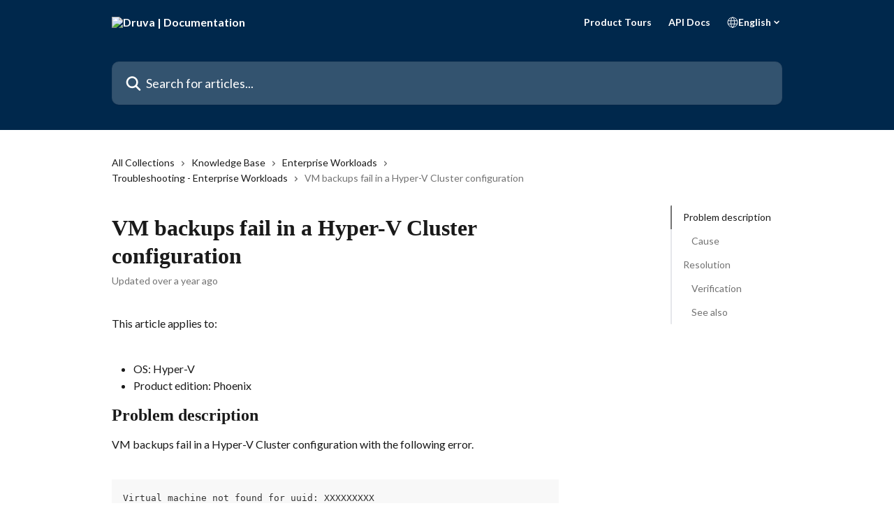

--- FILE ---
content_type: text/html; charset=utf-8
request_url: https://help.druva.com/en/articles/8807997-vm-backups-fail-in-a-hyper-v-cluster-configuration
body_size: 16327
content:
<!DOCTYPE html><html lang="en"><head><meta charSet="utf-8" data-next-head=""/><title data-next-head="">VM backups fail in a Hyper-V Cluster configuration | Druva | Documentation</title><meta property="og:title" content="VM backups fail in a Hyper-V Cluster configuration | Druva | Documentation" data-next-head=""/><meta name="twitter:title" content="VM backups fail in a Hyper-V Cluster configuration | Druva | Documentation" data-next-head=""/><meta property="og:description" content="" data-next-head=""/><meta name="twitter:description" content="" data-next-head=""/><meta name="description" content="" data-next-head=""/><meta property="og:type" content="article" data-next-head=""/><meta name="robots" content="all" data-next-head=""/><meta name="viewport" content="width=device-width, initial-scale=1" data-next-head=""/><link href="https://intercom.help/druva-help-center/assets/favicon" rel="icon" data-next-head=""/><link rel="canonical" href="https://help.druva.com/en/articles/8807997-vm-backups-fail-in-a-hyper-v-cluster-configuration" data-next-head=""/><link rel="alternate" href="https://help.druva.com/en/articles/8807997-vm-backups-fail-in-a-hyper-v-cluster-configuration" hrefLang="en" data-next-head=""/><link rel="alternate" href="https://help.druva.com/en/articles/8807997-vm-backups-fail-in-a-hyper-v-cluster-configuration" hrefLang="x-default" data-next-head=""/><link nonce="5DVyxsN1xmiLKynf+T3i9UgIoIJ/DG+VWTY/c3ABC54=" rel="preload" href="https://static.intercomassets.com/_next/static/css/3141721a1e975790.css" as="style"/><link nonce="5DVyxsN1xmiLKynf+T3i9UgIoIJ/DG+VWTY/c3ABC54=" rel="stylesheet" href="https://static.intercomassets.com/_next/static/css/3141721a1e975790.css" data-n-g=""/><link nonce="5DVyxsN1xmiLKynf+T3i9UgIoIJ/DG+VWTY/c3ABC54=" rel="preload" href="https://static.intercomassets.com/_next/static/css/478e7021f61ff7f6.css" as="style"/><link nonce="5DVyxsN1xmiLKynf+T3i9UgIoIJ/DG+VWTY/c3ABC54=" rel="stylesheet" href="https://static.intercomassets.com/_next/static/css/478e7021f61ff7f6.css"/><link nonce="5DVyxsN1xmiLKynf+T3i9UgIoIJ/DG+VWTY/c3ABC54=" rel="preload" href="https://static.intercomassets.com/_next/static/css/2b420b27f78df33f.css" as="style"/><link nonce="5DVyxsN1xmiLKynf+T3i9UgIoIJ/DG+VWTY/c3ABC54=" rel="stylesheet" href="https://static.intercomassets.com/_next/static/css/2b420b27f78df33f.css"/><noscript data-n-css="5DVyxsN1xmiLKynf+T3i9UgIoIJ/DG+VWTY/c3ABC54="></noscript><script defer="" nonce="5DVyxsN1xmiLKynf+T3i9UgIoIJ/DG+VWTY/c3ABC54=" nomodule="" src="https://static.intercomassets.com/_next/static/chunks/polyfills-42372ed130431b0a.js"></script><script defer="" src="https://static.intercomassets.com/_next/static/chunks/4065.dc03f823da24a99e.js" nonce="5DVyxsN1xmiLKynf+T3i9UgIoIJ/DG+VWTY/c3ABC54="></script><script defer="" src="https://static.intercomassets.com/_next/static/chunks/1200.9e10d77acb556fa6.js" nonce="5DVyxsN1xmiLKynf+T3i9UgIoIJ/DG+VWTY/c3ABC54="></script><script src="https://static.intercomassets.com/_next/static/chunks/webpack-bddfdcefc2f9fcc5.js" nonce="5DVyxsN1xmiLKynf+T3i9UgIoIJ/DG+VWTY/c3ABC54=" defer=""></script><script src="https://static.intercomassets.com/_next/static/chunks/framework-1f1b8d38c1d86c61.js" nonce="5DVyxsN1xmiLKynf+T3i9UgIoIJ/DG+VWTY/c3ABC54=" defer=""></script><script src="https://static.intercomassets.com/_next/static/chunks/main-867d51f9867933e7.js" nonce="5DVyxsN1xmiLKynf+T3i9UgIoIJ/DG+VWTY/c3ABC54=" defer=""></script><script src="https://static.intercomassets.com/_next/static/chunks/pages/_app-48cb5066bcd6f6c7.js" nonce="5DVyxsN1xmiLKynf+T3i9UgIoIJ/DG+VWTY/c3ABC54=" defer=""></script><script src="https://static.intercomassets.com/_next/static/chunks/d0502abb-aa607f45f5026044.js" nonce="5DVyxsN1xmiLKynf+T3i9UgIoIJ/DG+VWTY/c3ABC54=" defer=""></script><script src="https://static.intercomassets.com/_next/static/chunks/6190-ef428f6633b5a03f.js" nonce="5DVyxsN1xmiLKynf+T3i9UgIoIJ/DG+VWTY/c3ABC54=" defer=""></script><script src="https://static.intercomassets.com/_next/static/chunks/5729-6d79ddfe1353a77c.js" nonce="5DVyxsN1xmiLKynf+T3i9UgIoIJ/DG+VWTY/c3ABC54=" defer=""></script><script src="https://static.intercomassets.com/_next/static/chunks/296-7834dcf3444315af.js" nonce="5DVyxsN1xmiLKynf+T3i9UgIoIJ/DG+VWTY/c3ABC54=" defer=""></script><script src="https://static.intercomassets.com/_next/static/chunks/4835-9db7cd232aae5617.js" nonce="5DVyxsN1xmiLKynf+T3i9UgIoIJ/DG+VWTY/c3ABC54=" defer=""></script><script src="https://static.intercomassets.com/_next/static/chunks/2735-8954effe331a5dbf.js" nonce="5DVyxsN1xmiLKynf+T3i9UgIoIJ/DG+VWTY/c3ABC54=" defer=""></script><script src="https://static.intercomassets.com/_next/static/chunks/pages/%5BhelpCenterIdentifier%5D/%5Blocale%5D/articles/%5BarticleSlug%5D-cb17d809302ca462.js" nonce="5DVyxsN1xmiLKynf+T3i9UgIoIJ/DG+VWTY/c3ABC54=" defer=""></script><script src="https://static.intercomassets.com/_next/static/owCM6oqJUAqxAIiAh7wdD/_buildManifest.js" nonce="5DVyxsN1xmiLKynf+T3i9UgIoIJ/DG+VWTY/c3ABC54=" defer=""></script><script src="https://static.intercomassets.com/_next/static/owCM6oqJUAqxAIiAh7wdD/_ssgManifest.js" nonce="5DVyxsN1xmiLKynf+T3i9UgIoIJ/DG+VWTY/c3ABC54=" defer=""></script><meta name="sentry-trace" content="a461dd0748b9d0d96edefb04a497a905-a7fec38780682c96-0"/><meta name="baggage" content="sentry-environment=production,sentry-release=26d76f7c84b09204ce798b2e4a56b669913ab165,sentry-public_key=187f842308a64dea9f1f64d4b1b9c298,sentry-trace_id=a461dd0748b9d0d96edefb04a497a905,sentry-org_id=2129,sentry-sampled=false,sentry-sample_rand=0.9860277428040787,sentry-sample_rate=0"/><style id="__jsx-2162074892">:root{--body-bg: rgb(255, 255, 255);
--body-image: none;
--body-bg-rgb: 255, 255, 255;
--body-border: rgb(230, 230, 230);
--body-primary-color: #1a1a1a;
--body-secondary-color: #737373;
--body-reaction-bg: rgb(242, 242, 242);
--body-reaction-text-color: rgb(64, 64, 64);
--body-toc-active-border: #737373;
--body-toc-inactive-border: #f2f2f2;
--body-toc-inactive-color: #737373;
--body-toc-active-font-weight: 400;
--body-table-border: rgb(204, 204, 204);
--body-color: hsl(0, 0%, 0%);
--footer-bg: rgb(0, 40, 76);
--footer-image: none;
--footer-border: rgb(0, 67, 127);
--footer-color: hsl(210, 17%, 98%);
--header-bg: #00284C;
--header-image: none;
--header-color: #FFFFFF;
--collection-card-bg: rgb(233, 236, 239);
--collection-card-image: none;
--collection-card-color: hsl(30, 38%, 94%);
--card-bg: rgb(255, 255, 255);
--card-border-color: rgb(230, 230, 230);
--card-border-inner-radius: 6px;
--card-border-radius: 8px;
--card-shadow: 0 1px 2px 0 rgb(0 0 0 / 0.05);
--search-bar-border-radius: 10px;
--search-bar-width: 100%;
--ticket-blue-bg-color: #dce1f9;
--ticket-blue-text-color: #334bfa;
--ticket-green-bg-color: #d7efdc;
--ticket-green-text-color: #0f7134;
--ticket-orange-bg-color: #ffebdb;
--ticket-orange-text-color: #b24d00;
--ticket-red-bg-color: #ffdbdb;
--ticket-red-text-color: #df2020;
--header-height: 245px;
--header-subheader-background-color: #00284C;
--header-subheader-font-color: #FFFFFF;
--content-block-bg: rgb(255, 255, 255);
--content-block-image: none;
--content-block-color: hsl(0, 0%, 10%);
--content-block-button-bg: rgb(33, 113, 181);
--content-block-button-image: none;
--content-block-button-color: hsl(210, 17%, 98%);
--content-block-button-radius: 6px;
--content-block-margin: calc(-50vw + 50%);
--content-block-width: calc(100vw);
--primary-color: hsl(195, 100%, 40%);
--primary-color-alpha-10: hsla(195, 100%, 40%, 0.1);
--primary-color-alpha-60: hsla(195, 100%, 40%, 0.6);
--text-on-primary-color: #1a1a1a}</style><style id="__jsx-2179010651">:root{--font-family-primary: 'Roboto', 'Roboto Fallback'}</style><style id="__jsx-1812811501">:root{--font-family-secondary: 'Lato', 'Lato Fallback'}</style><style id="__jsx-cf6f0ea00fa5c760">.fade-background.jsx-cf6f0ea00fa5c760{background:radial-gradient(333.38%100%at 50%0%,rgba(var(--body-bg-rgb),0)0%,rgba(var(--body-bg-rgb),.00925356)11.67%,rgba(var(--body-bg-rgb),.0337355)21.17%,rgba(var(--body-bg-rgb),.0718242)28.85%,rgba(var(--body-bg-rgb),.121898)35.03%,rgba(var(--body-bg-rgb),.182336)40.05%,rgba(var(--body-bg-rgb),.251516)44.25%,rgba(var(--body-bg-rgb),.327818)47.96%,rgba(var(--body-bg-rgb),.409618)51.51%,rgba(var(--body-bg-rgb),.495297)55.23%,rgba(var(--body-bg-rgb),.583232)59.47%,rgba(var(--body-bg-rgb),.671801)64.55%,rgba(var(--body-bg-rgb),.759385)70.81%,rgba(var(--body-bg-rgb),.84436)78.58%,rgba(var(--body-bg-rgb),.9551)88.2%,rgba(var(--body-bg-rgb),1)100%),var(--header-image),var(--header-bg);background-size:cover;background-position-x:center}</style><style id="__jsx-27f84a20f81f6ce9">.table-of-contents::-webkit-scrollbar{width:8px}.table-of-contents::-webkit-scrollbar-thumb{background-color:#f2f2f2;border-radius:8px}</style><style id="__jsx-a49d9ef8a9865a27">.table_of_contents.jsx-a49d9ef8a9865a27{max-width:260px;min-width:260px}</style><style id="__jsx-62724fba150252e0">.related_articles section a{color:initial}</style><style id="__jsx-4bed0c08ce36899e">.article_body a:not(.intercom-h2b-button){color:var(--primary-color)}article a.intercom-h2b-button{background-color:var(--primary-color);border:0}.zendesk-article table{overflow-x:scroll!important;display:block!important;height:auto!important}.intercom-interblocks-unordered-nested-list ul,.intercom-interblocks-ordered-nested-list ol{margin-top:16px;margin-bottom:16px}.intercom-interblocks-unordered-nested-list ul .intercom-interblocks-unordered-nested-list ul,.intercom-interblocks-unordered-nested-list ul .intercom-interblocks-ordered-nested-list ol,.intercom-interblocks-ordered-nested-list ol .intercom-interblocks-ordered-nested-list ol,.intercom-interblocks-ordered-nested-list ol .intercom-interblocks-unordered-nested-list ul{margin-top:0;margin-bottom:0}.intercom-interblocks-image a:focus{outline-offset:3px}</style></head><body><div id="__next"><div dir="ltr" class="h-full w-full"><span class="hidden">Copyright 2023. Intercom Inc.

      Licensed under the Apache License, Version 2.0 (the &quot;License&quot;);
      you may not use this file except in compliance with the License.
      You may obtain a copy of the License at

          http://www.apache.org/licenses/LICENSE-2.0

      Unless required by applicable law or agreed to in writing, software
      distributed under the License is distributed on an &quot;AS IS&quot; BASIS,
      WITHOUT WARRANTIES OR CONDITIONS OF ANY KIND, either express or implied.
      See the License for the specific language governing permissions and
      limitations under the License.</span><span class="hidden">Copyright (c) 2023, Intercom, Inc. (legal@intercom.io) with Reserved Font Name &quot;Lato&quot;.
      This Font Software is licensed under the SIL Open Font License, Version 1.1.</span><a href="#main-content" class="sr-only font-bold text-header-color focus:not-sr-only focus:absolute focus:left-4 focus:top-4 focus:z-50" aria-roledescription="Link, Press control-option-right-arrow to exit">Skip to main content</a><main class="header__lite"><header id="header" data-testid="header" class="jsx-cf6f0ea00fa5c760 flex flex-col text-header-color"><section class="relative flex w-full flex-col bg-header-subheader-background-color text-header-subheader-font-color pb-6"><div class="header__meta_wrapper flex justify-center px-5 pt-6 leading-none sm:px-10"><div class="flex items-center w-240" data-testid="subheader-container"><div class="mo__body header__site_name"><div class="header__logo"><a href="/en/"><img src="https://downloads.intercomcdn.com/i/o/440690/1a2d657ec884f670fda4ec8e/31e15d955d73babef21f49bb8f1142ee.png" height="249" alt="Druva | Documentation"/></a></div></div><div><div class="flex items-center font-semibold"><div class="flex items-center md:hidden" data-testid="small-screen-children"><button class="flex items-center border-none bg-transparent px-1.5" data-testid="hamburger-menu-button" aria-label="Open menu"><svg width="24" height="24" viewBox="0 0 16 16" xmlns="http://www.w3.org/2000/svg" class="fill-current"><path d="M1.86861 2C1.38889 2 1 2.3806 1 2.85008C1 3.31957 1.38889 3.70017 1.86861 3.70017H14.1314C14.6111 3.70017 15 3.31957 15 2.85008C15 2.3806 14.6111 2 14.1314 2H1.86861Z"></path><path d="M1 8C1 7.53051 1.38889 7.14992 1.86861 7.14992H14.1314C14.6111 7.14992 15 7.53051 15 8C15 8.46949 14.6111 8.85008 14.1314 8.85008H1.86861C1.38889 8.85008 1 8.46949 1 8Z"></path><path d="M1 13.1499C1 12.6804 1.38889 12.2998 1.86861 12.2998H14.1314C14.6111 12.2998 15 12.6804 15 13.1499C15 13.6194 14.6111 14 14.1314 14H1.86861C1.38889 14 1 13.6194 1 13.1499Z"></path></svg></button><div class="fixed right-0 top-0 z-50 h-full w-full hidden" data-testid="hamburger-menu"><div class="flex h-full w-full justify-end bg-black bg-opacity-30"><div class="flex h-fit w-full flex-col bg-white opacity-100 sm:h-full sm:w-1/2"><button class="text-body-font flex items-center self-end border-none bg-transparent pr-6 pt-6" data-testid="hamburger-menu-close-button" aria-label="Close menu"><svg width="24" height="24" viewBox="0 0 16 16" xmlns="http://www.w3.org/2000/svg"><path d="M3.5097 3.5097C3.84165 3.17776 4.37984 3.17776 4.71178 3.5097L7.99983 6.79775L11.2879 3.5097C11.6198 3.17776 12.158 3.17776 12.49 3.5097C12.8219 3.84165 12.8219 4.37984 12.49 4.71178L9.20191 7.99983L12.49 11.2879C12.8219 11.6198 12.8219 12.158 12.49 12.49C12.158 12.8219 11.6198 12.8219 11.2879 12.49L7.99983 9.20191L4.71178 12.49C4.37984 12.8219 3.84165 12.8219 3.5097 12.49C3.17776 12.158 3.17776 11.6198 3.5097 11.2879L6.79775 7.99983L3.5097 4.71178C3.17776 4.37984 3.17776 3.84165 3.5097 3.5097Z"></path></svg></button><nav class="flex flex-col pl-4 text-black"><a target="_blank" rel="noopener noreferrer" href="https://www.druva.com/tours" class="mx-5 mb-5 text-md no-underline hover:opacity-80 md:mx-3 md:my-0 md:text-base" data-testid="header-link-0">Product Tours</a><a target="_blank" rel="noopener noreferrer" href="https://developer.druva.com/" class="mx-5 mb-5 text-md no-underline hover:opacity-80 md:mx-3 md:my-0 md:text-base" data-testid="header-link-1">API Docs</a><div class="relative cursor-pointer has-[:focus]:outline"><select class="peer absolute z-10 block h-6 w-full cursor-pointer opacity-0 md:text-base" aria-label="Change language" id="language-selector"><option value="/en/articles/8807997-vm-backups-fail-in-a-hyper-v-cluster-configuration" class="text-black" selected="">English</option></select><div class="mb-10 ml-5 flex items-center gap-1 text-md hover:opacity-80 peer-hover:opacity-80 md:m-0 md:ml-3 md:text-base" aria-hidden="true"><svg id="locale-picker-globe" width="16" height="16" viewBox="0 0 16 16" fill="none" xmlns="http://www.w3.org/2000/svg" class="shrink-0" aria-hidden="true"><path d="M8 15C11.866 15 15 11.866 15 8C15 4.13401 11.866 1 8 1C4.13401 1 1 4.13401 1 8C1 11.866 4.13401 15 8 15Z" stroke="currentColor" stroke-linecap="round" stroke-linejoin="round"></path><path d="M8 15C9.39949 15 10.534 11.866 10.534 8C10.534 4.13401 9.39949 1 8 1C6.60051 1 5.466 4.13401 5.466 8C5.466 11.866 6.60051 15 8 15Z" stroke="currentColor" stroke-linecap="round" stroke-linejoin="round"></path><path d="M1.448 5.75989H14.524" stroke="currentColor" stroke-linecap="round" stroke-linejoin="round"></path><path d="M1.448 10.2402H14.524" stroke="currentColor" stroke-linecap="round" stroke-linejoin="round"></path></svg>English<svg id="locale-picker-arrow" width="16" height="16" viewBox="0 0 16 16" fill="none" xmlns="http://www.w3.org/2000/svg" class="shrink-0" aria-hidden="true"><path d="M5 6.5L8.00093 9.5L11 6.50187" stroke="currentColor" stroke-width="1.5" stroke-linecap="round" stroke-linejoin="round"></path></svg></div></div></nav></div></div></div></div><nav class="hidden items-center md:flex" data-testid="large-screen-children"><a target="_blank" rel="noopener noreferrer" href="https://www.druva.com/tours" class="mx-5 mb-5 text-md no-underline hover:opacity-80 md:mx-3 md:my-0 md:text-base" data-testid="header-link-0">Product Tours</a><a target="_blank" rel="noopener noreferrer" href="https://developer.druva.com/" class="mx-5 mb-5 text-md no-underline hover:opacity-80 md:mx-3 md:my-0 md:text-base" data-testid="header-link-1">API Docs</a><div class="relative cursor-pointer has-[:focus]:outline"><select class="peer absolute z-10 block h-6 w-full cursor-pointer opacity-0 md:text-base" aria-label="Change language" id="language-selector"><option value="/en/articles/8807997-vm-backups-fail-in-a-hyper-v-cluster-configuration" class="text-black" selected="">English</option></select><div class="mb-10 ml-5 flex items-center gap-1 text-md hover:opacity-80 peer-hover:opacity-80 md:m-0 md:ml-3 md:text-base" aria-hidden="true"><svg id="locale-picker-globe" width="16" height="16" viewBox="0 0 16 16" fill="none" xmlns="http://www.w3.org/2000/svg" class="shrink-0" aria-hidden="true"><path d="M8 15C11.866 15 15 11.866 15 8C15 4.13401 11.866 1 8 1C4.13401 1 1 4.13401 1 8C1 11.866 4.13401 15 8 15Z" stroke="currentColor" stroke-linecap="round" stroke-linejoin="round"></path><path d="M8 15C9.39949 15 10.534 11.866 10.534 8C10.534 4.13401 9.39949 1 8 1C6.60051 1 5.466 4.13401 5.466 8C5.466 11.866 6.60051 15 8 15Z" stroke="currentColor" stroke-linecap="round" stroke-linejoin="round"></path><path d="M1.448 5.75989H14.524" stroke="currentColor" stroke-linecap="round" stroke-linejoin="round"></path><path d="M1.448 10.2402H14.524" stroke="currentColor" stroke-linecap="round" stroke-linejoin="round"></path></svg>English<svg id="locale-picker-arrow" width="16" height="16" viewBox="0 0 16 16" fill="none" xmlns="http://www.w3.org/2000/svg" class="shrink-0" aria-hidden="true"><path d="M5 6.5L8.00093 9.5L11 6.50187" stroke="currentColor" stroke-width="1.5" stroke-linecap="round" stroke-linejoin="round"></path></svg></div></div></nav></div></div></div></div></section><div class="jsx-cf6f0ea00fa5c760 relative flex grow flex-col mb-9 bg-header-bg bg-header-image bg-cover bg-center pb-9 pt-6"><div id="sr-announcement" aria-live="polite" class="jsx-cf6f0ea00fa5c760 sr-only"></div><div class="jsx-cf6f0ea00fa5c760 flex h-full flex-col items-center marker:shrink-0"><section class="relative mx-5 flex h-full w-full flex-col items-center px-5 sm:px-10"><div class="flex h-full max-w-full flex-col w-240 justify-center" data-testid="main-header-container"><div id="search-bar" class="relative w-full"><form action="/en/" autoComplete="off"><div class="flex w-full flex-col items-center"><div class="relative flex w-full sm:w-search-bar"><label for="search-input" class="sr-only">Search for articles...</label><input id="search-input" type="text" autoComplete="off" class="peer w-full rounded-search-bar border border-black-alpha-8 bg-white-alpha-20 p-4 ps-12 font-secondary text-lg text-header-color shadow-search-bar outline-none transition ease-linear placeholder:text-header-color hover:bg-white-alpha-27 hover:shadow-search-bar-hover focus:border-transparent focus:bg-white focus:text-black-10 focus:shadow-search-bar-focused placeholder:focus:text-black-45" placeholder="Search for articles..." name="q" aria-label="Search for articles..." value=""/><div class="absolute inset-y-0 start-0 flex items-center fill-header-color peer-focus-visible:fill-black-45 pointer-events-none ps-5"><svg width="22" height="21" viewBox="0 0 22 21" xmlns="http://www.w3.org/2000/svg" class="fill-inherit" aria-hidden="true"><path fill-rule="evenodd" clip-rule="evenodd" d="M3.27485 8.7001C3.27485 5.42781 5.92757 2.7751 9.19985 2.7751C12.4721 2.7751 15.1249 5.42781 15.1249 8.7001C15.1249 11.9724 12.4721 14.6251 9.19985 14.6251C5.92757 14.6251 3.27485 11.9724 3.27485 8.7001ZM9.19985 0.225098C4.51924 0.225098 0.724854 4.01948 0.724854 8.7001C0.724854 13.3807 4.51924 17.1751 9.19985 17.1751C11.0802 17.1751 12.8176 16.5627 14.2234 15.5265L19.0981 20.4013C19.5961 20.8992 20.4033 20.8992 20.9013 20.4013C21.3992 19.9033 21.3992 19.0961 20.9013 18.5981L16.0264 13.7233C17.0625 12.3176 17.6749 10.5804 17.6749 8.7001C17.6749 4.01948 13.8805 0.225098 9.19985 0.225098Z"></path></svg></div></div></div></form></div></div></section></div></div></header><div class="z-1 flex shrink-0 grow basis-auto justify-center px-5 sm:px-10"><section data-testid="main-content" id="main-content" class="max-w-full w-240"><section data-testid="article-section" class="section section__article"><div class="flex-row-reverse justify-between flex"><div class="jsx-a49d9ef8a9865a27 w-61 sticky top-8 ml-7 max-w-61 self-start max-lg:hidden mt-16"><div class="jsx-27f84a20f81f6ce9 table-of-contents max-h-[calc(100vh-96px)] overflow-y-auto rounded-2xl text-body-primary-color hover:text-primary max-lg:border max-lg:border-solid max-lg:border-body-border max-lg:shadow-solid-1"><div data-testid="toc-dropdown" class="jsx-27f84a20f81f6ce9 hidden cursor-pointer justify-between border-b max-lg:flex max-lg:flex-row max-lg:border-x-0 max-lg:border-t-0 max-lg:border-solid max-lg:border-b-body-border"><div class="jsx-27f84a20f81f6ce9 my-2 max-lg:pl-4">Table of contents</div><div class="jsx-27f84a20f81f6ce9 "><svg class="ml-2 mr-4 mt-3 transition-transform" transform="rotate(180)" width="16" height="16" fill="none" xmlns="http://www.w3.org/2000/svg"><path fill-rule="evenodd" clip-rule="evenodd" d="M3.93353 5.93451C4.24595 5.62209 4.75248 5.62209 5.0649 5.93451L7.99922 8.86882L10.9335 5.93451C11.246 5.62209 11.7525 5.62209 12.0649 5.93451C12.3773 6.24693 12.3773 6.75346 12.0649 7.06588L8.5649 10.5659C8.25249 10.8783 7.74595 10.8783 7.43353 10.5659L3.93353 7.06588C3.62111 6.75346 3.62111 6.24693 3.93353 5.93451Z" fill="currentColor"></path></svg></div></div><div data-testid="toc-body" class="jsx-27f84a20f81f6ce9 my-2"><section data-testid="toc-section-0" class="jsx-27f84a20f81f6ce9 flex border-y-0 border-e-0 border-s-2 border-solid py-1.5 max-lg:border-none border-body-toc-active-border px-4"><a id="#h_56bfd9bc59" href="#h_56bfd9bc59" data-testid="toc-link-0" class="jsx-27f84a20f81f6ce9 w-full no-underline hover:text-body-primary-color max-lg:inline-block max-lg:text-body-primary-color max-lg:hover:text-primary lg:text-base font-toc-active text-body-primary-color"></a></section><section data-testid="toc-section-1" class="jsx-27f84a20f81f6ce9 flex border-y-0 border-e-0 border-s-2 border-solid py-1.5 max-lg:border-none px-7"><a id="#h_5bf56e209e" href="#h_5bf56e209e" data-testid="toc-link-1" class="jsx-27f84a20f81f6ce9 w-full no-underline hover:text-body-primary-color max-lg:inline-block max-lg:text-body-primary-color max-lg:hover:text-primary lg:text-base text-body-toc-inactive-color"></a></section><section data-testid="toc-section-2" class="jsx-27f84a20f81f6ce9 flex border-y-0 border-e-0 border-s-2 border-solid py-1.5 max-lg:border-none px-4"><a id="#h_b58d22322f" href="#h_b58d22322f" data-testid="toc-link-2" class="jsx-27f84a20f81f6ce9 w-full no-underline hover:text-body-primary-color max-lg:inline-block max-lg:text-body-primary-color max-lg:hover:text-primary lg:text-base text-body-toc-inactive-color"></a></section><section data-testid="toc-section-3" class="jsx-27f84a20f81f6ce9 flex border-y-0 border-e-0 border-s-2 border-solid py-1.5 max-lg:border-none px-7"><a id="#h_1d1e213723" href="#h_1d1e213723" data-testid="toc-link-3" class="jsx-27f84a20f81f6ce9 w-full no-underline hover:text-body-primary-color max-lg:inline-block max-lg:text-body-primary-color max-lg:hover:text-primary lg:text-base text-body-toc-inactive-color"></a></section><section data-testid="toc-section-4" class="jsx-27f84a20f81f6ce9 flex border-y-0 border-e-0 border-s-2 border-solid py-1.5 max-lg:border-none px-7"><a id="#h_02beece5ee" href="#h_02beece5ee" data-testid="toc-link-4" class="jsx-27f84a20f81f6ce9 w-full no-underline hover:text-body-primary-color max-lg:inline-block max-lg:text-body-primary-color max-lg:hover:text-primary lg:text-base text-body-toc-inactive-color"></a></section></div></div></div><div class="relative z-3 w-full lg:max-w-160 "><div class="flex pb-6 max-md:pb-2 lg:max-w-160"><div tabindex="-1" class="focus:outline-none"><div class="flex flex-wrap items-baseline pb-4 text-base" tabindex="0" role="navigation" aria-label="Breadcrumb"><a href="/en/" class="pr-2 text-body-primary-color no-underline hover:text-body-secondary-color">All Collections</a><div class="pr-2" aria-hidden="true"><svg width="6" height="10" viewBox="0 0 6 10" class="block h-2 w-2 fill-body-secondary-color rtl:rotate-180" xmlns="http://www.w3.org/2000/svg"><path fill-rule="evenodd" clip-rule="evenodd" d="M0.648862 0.898862C0.316916 1.23081 0.316916 1.769 0.648862 2.10094L3.54782 4.9999L0.648862 7.89886C0.316916 8.23081 0.316917 8.769 0.648862 9.10094C0.980808 9.43289 1.519 9.43289 1.85094 9.10094L5.35094 5.60094C5.68289 5.269 5.68289 4.73081 5.35094 4.39886L1.85094 0.898862C1.519 0.566916 0.980807 0.566916 0.648862 0.898862Z"></path></svg></div><a href="https://help.druva.com/en/collections/7848424-knowledge-base" class="pr-2 text-body-primary-color no-underline hover:text-body-secondary-color" data-testid="breadcrumb-0">Knowledge Base</a><div class="pr-2" aria-hidden="true"><svg width="6" height="10" viewBox="0 0 6 10" class="block h-2 w-2 fill-body-secondary-color rtl:rotate-180" xmlns="http://www.w3.org/2000/svg"><path fill-rule="evenodd" clip-rule="evenodd" d="M0.648862 0.898862C0.316916 1.23081 0.316916 1.769 0.648862 2.10094L3.54782 4.9999L0.648862 7.89886C0.316916 8.23081 0.316917 8.769 0.648862 9.10094C0.980808 9.43289 1.519 9.43289 1.85094 9.10094L5.35094 5.60094C5.68289 5.269 5.68289 4.73081 5.35094 4.39886L1.85094 0.898862C1.519 0.566916 0.980807 0.566916 0.648862 0.898862Z"></path></svg></div><a href="https://help.druva.com/en/collections/7848451-enterprise-workloads" class="pr-2 text-body-primary-color no-underline hover:text-body-secondary-color" data-testid="breadcrumb-1">Enterprise Workloads</a><div class="pr-2" aria-hidden="true"><svg width="6" height="10" viewBox="0 0 6 10" class="block h-2 w-2 fill-body-secondary-color rtl:rotate-180" xmlns="http://www.w3.org/2000/svg"><path fill-rule="evenodd" clip-rule="evenodd" d="M0.648862 0.898862C0.316916 1.23081 0.316916 1.769 0.648862 2.10094L3.54782 4.9999L0.648862 7.89886C0.316916 8.23081 0.316917 8.769 0.648862 9.10094C0.980808 9.43289 1.519 9.43289 1.85094 9.10094L5.35094 5.60094C5.68289 5.269 5.68289 4.73081 5.35094 4.39886L1.85094 0.898862C1.519 0.566916 0.980807 0.566916 0.648862 0.898862Z"></path></svg></div><a href="https://help.druva.com/en/collections/7848484-troubleshooting-enterprise-workloads" class="pr-2 text-body-primary-color no-underline hover:text-body-secondary-color" data-testid="breadcrumb-2">Troubleshooting - Enterprise Workloads</a><div class="pr-2" aria-hidden="true"><svg width="6" height="10" viewBox="0 0 6 10" class="block h-2 w-2 fill-body-secondary-color rtl:rotate-180" xmlns="http://www.w3.org/2000/svg"><path fill-rule="evenodd" clip-rule="evenodd" d="M0.648862 0.898862C0.316916 1.23081 0.316916 1.769 0.648862 2.10094L3.54782 4.9999L0.648862 7.89886C0.316916 8.23081 0.316917 8.769 0.648862 9.10094C0.980808 9.43289 1.519 9.43289 1.85094 9.10094L5.35094 5.60094C5.68289 5.269 5.68289 4.73081 5.35094 4.39886L1.85094 0.898862C1.519 0.566916 0.980807 0.566916 0.648862 0.898862Z"></path></svg></div><div class="text-body-secondary-color">VM backups fail in a Hyper-V Cluster configuration</div></div></div></div><div class=""><div class="article intercom-force-break"><div class="mb-10 max-lg:mb-6"><div class="flex flex-col gap-4"><div class="flex flex-col"><h1 class="mb-1 font-primary text-2xl font-bold leading-10 text-body-primary-color">VM backups fail in a Hyper-V Cluster configuration</h1></div><div class="avatar"><div class="avatar__info -mt-0.5 text-base"><span class="text-body-secondary-color"> <!-- -->Updated over a year ago</span></div></div></div></div><div class="jsx-4bed0c08ce36899e flex-col"><div class="jsx-4bed0c08ce36899e mb-7 ml-0 text-md max-messenger:mb-6 lg:hidden"><div class="jsx-27f84a20f81f6ce9 table-of-contents max-h-[calc(100vh-96px)] overflow-y-auto rounded-2xl text-body-primary-color hover:text-primary max-lg:border max-lg:border-solid max-lg:border-body-border max-lg:shadow-solid-1"><div data-testid="toc-dropdown" class="jsx-27f84a20f81f6ce9 hidden cursor-pointer justify-between border-b max-lg:flex max-lg:flex-row max-lg:border-x-0 max-lg:border-t-0 max-lg:border-solid max-lg:border-b-body-border border-b-0"><div class="jsx-27f84a20f81f6ce9 my-2 max-lg:pl-4">Table of contents</div><div class="jsx-27f84a20f81f6ce9 "><svg class="ml-2 mr-4 mt-3 transition-transform" transform="" width="16" height="16" fill="none" xmlns="http://www.w3.org/2000/svg"><path fill-rule="evenodd" clip-rule="evenodd" d="M3.93353 5.93451C4.24595 5.62209 4.75248 5.62209 5.0649 5.93451L7.99922 8.86882L10.9335 5.93451C11.246 5.62209 11.7525 5.62209 12.0649 5.93451C12.3773 6.24693 12.3773 6.75346 12.0649 7.06588L8.5649 10.5659C8.25249 10.8783 7.74595 10.8783 7.43353 10.5659L3.93353 7.06588C3.62111 6.75346 3.62111 6.24693 3.93353 5.93451Z" fill="currentColor"></path></svg></div></div><div data-testid="toc-body" class="jsx-27f84a20f81f6ce9 hidden my-2"><section data-testid="toc-section-0" class="jsx-27f84a20f81f6ce9 flex border-y-0 border-e-0 border-s-2 border-solid py-1.5 max-lg:border-none border-body-toc-active-border px-4"><a id="#h_56bfd9bc59" href="#h_56bfd9bc59" data-testid="toc-link-0" class="jsx-27f84a20f81f6ce9 w-full no-underline hover:text-body-primary-color max-lg:inline-block max-lg:text-body-primary-color max-lg:hover:text-primary lg:text-base font-toc-active text-body-primary-color"></a></section><section data-testid="toc-section-1" class="jsx-27f84a20f81f6ce9 flex border-y-0 border-e-0 border-s-2 border-solid py-1.5 max-lg:border-none px-7"><a id="#h_5bf56e209e" href="#h_5bf56e209e" data-testid="toc-link-1" class="jsx-27f84a20f81f6ce9 w-full no-underline hover:text-body-primary-color max-lg:inline-block max-lg:text-body-primary-color max-lg:hover:text-primary lg:text-base text-body-toc-inactive-color"></a></section><section data-testid="toc-section-2" class="jsx-27f84a20f81f6ce9 flex border-y-0 border-e-0 border-s-2 border-solid py-1.5 max-lg:border-none px-4"><a id="#h_b58d22322f" href="#h_b58d22322f" data-testid="toc-link-2" class="jsx-27f84a20f81f6ce9 w-full no-underline hover:text-body-primary-color max-lg:inline-block max-lg:text-body-primary-color max-lg:hover:text-primary lg:text-base text-body-toc-inactive-color"></a></section><section data-testid="toc-section-3" class="jsx-27f84a20f81f6ce9 flex border-y-0 border-e-0 border-s-2 border-solid py-1.5 max-lg:border-none px-7"><a id="#h_1d1e213723" href="#h_1d1e213723" data-testid="toc-link-3" class="jsx-27f84a20f81f6ce9 w-full no-underline hover:text-body-primary-color max-lg:inline-block max-lg:text-body-primary-color max-lg:hover:text-primary lg:text-base text-body-toc-inactive-color"></a></section><section data-testid="toc-section-4" class="jsx-27f84a20f81f6ce9 flex border-y-0 border-e-0 border-s-2 border-solid py-1.5 max-lg:border-none px-7"><a id="#h_02beece5ee" href="#h_02beece5ee" data-testid="toc-link-4" class="jsx-27f84a20f81f6ce9 w-full no-underline hover:text-body-primary-color max-lg:inline-block max-lg:text-body-primary-color max-lg:hover:text-primary lg:text-base text-body-toc-inactive-color"></a></section></div></div></div><div class="jsx-4bed0c08ce36899e article_body"><article class="jsx-4bed0c08ce36899e "><div class="intercom-interblocks-paragraph no-margin intercom-interblocks-align-left"><p>This article applies to:</p></div><div class="intercom-interblocks-paragraph no-margin intercom-interblocks-align-left"><p> </p></div><div class="intercom-interblocks-unordered-nested-list"><ul><li><div class="intercom-interblocks-paragraph no-margin intercom-interblocks-align-left"><p>OS: Hyper-V</p></div></li><li><div class="intercom-interblocks-paragraph no-margin intercom-interblocks-align-left"><p>Product edition: Phoenix</p></div></li></ul></div><div class="intercom-interblocks-heading intercom-interblocks-align-left"><h1 id="h_56bfd9bc59">Problem description</h1></div><div class="intercom-interblocks-paragraph no-margin intercom-interblocks-align-left"><p>VM backups fail in a Hyper-V Cluster configuration with the following error.</p></div><div class="intercom-interblocks-paragraph no-margin intercom-interblocks-align-left"><p> </p></div><div class="intercom-interblocks-code"><pre>Virtual machine not found for uuid: XXXXXXXXX</pre></div><div class="intercom-interblocks-image intercom-interblocks-align-left"><a href="https://druva-2e91f5ed3dc9.intercom-attachments-7.com/i/o/957179520/66f5ecf632f8514b86a19fba/upload_16926297852137674020?expires=1768648500&amp;signature=688665b8b0b0d0547d80bbd2f6b262ce352e64d0b8a7a725d68d9db40790fefb&amp;req=fSUgF853mINfFb4f3HP0gOs9sn%2BRh8E3wqjuW3tUYwPCX2g5iJ7E8PkJbEgk%0AEZEosD1OcGMEDklKWA%3D%3D%0A" target="_blank" rel="noreferrer nofollow noopener"><img src="https://druva-2e91f5ed3dc9.intercom-attachments-7.com/i/o/957179520/66f5ecf632f8514b86a19fba/upload_16926297852137674020?expires=1768648500&amp;signature=688665b8b0b0d0547d80bbd2f6b262ce352e64d0b8a7a725d68d9db40790fefb&amp;req=fSUgF853mINfFb4f3HP0gOs9sn%2BRh8E3wqjuW3tUYwPCX2g5iJ7E8PkJbEgk%0AEZEosD1OcGMEDklKWA%3D%3D%0A" alt="JobDetails.png"/></a></div><div class="intercom-interblocks-paragraph no-margin intercom-interblocks-align-left"><p>The error occurs when the Hyper-V node &quot;HOST-001&quot; is registered as a cluster with the following command.</p></div><div class="intercom-interblocks-paragraph no-margin intercom-interblocks-align-left"><p> </p></div><div class="intercom-interblocks-code"><pre>PhoenixHyperVControl.exe  --ServerName &quot;HOST-001&quot; activate &lt;activation key&gt;--type cluster --user &lt;cluster username&gt; --password &lt;cluster password&gt;</pre></div><div class="intercom-interblocks-subheading intercom-interblocks-align-left"><h2 id="h_5bf56e209e">Cause</h2></div><div class="intercom-interblocks-paragraph no-margin intercom-interblocks-align-left"><p>This issue occurs when a VM in the Hyper-V Manager is migrated to another node HOST-002 on the cluster without registering HOST-002 with Phoenix. The error is displayed when the VM back is triggered.</p></div><div class="intercom-interblocks-paragraph no-margin intercom-interblocks-align-left"><p> </p></div><div class="intercom-interblocks-image intercom-interblocks-align-left"><a href="https://druva-2e91f5ed3dc9.intercom-attachments-7.com/i/o/957179540/709df09ee9603469ca0d4199/upload_8107476718268501037?expires=1768648500&amp;signature=6d452694649d78aa3d13e213bb2e70e015f8e467ca1cd95c744654eb0955c1fd&amp;req=fSUgF853mIVfFb4f3HP0gDQGPsu4cnmyAdWXhrQYUOy2VygmGvP9V6LqVXpK%0AvKKTSJBjoJvEobRP0Q%3D%3D%0A" target="_blank" rel="noreferrer nofollow noopener"><img src="https://druva-2e91f5ed3dc9.intercom-attachments-7.com/i/o/957179540/709df09ee9603469ca0d4199/upload_8107476718268501037?expires=1768648500&amp;signature=6d452694649d78aa3d13e213bb2e70e015f8e467ca1cd95c744654eb0955c1fd&amp;req=fSUgF853mIVfFb4f3HP0gDQGPsu4cnmyAdWXhrQYUOy2VygmGvP9V6LqVXpK%0AvKKTSJBjoJvEobRP0Q%3D%3D%0A" alt="ErrorCause.png"/></a></div><div class="intercom-interblocks-heading intercom-interblocks-align-left"><h1 id="h_b58d22322f">Resolution</h1></div><div class="intercom-interblocks-paragraph no-margin intercom-interblocks-align-left"><p>This resolution is applicable only if the following conditions are met:</p></div><div class="intercom-interblocks-paragraph no-margin intercom-interblocks-align-left"><p> </p></div><div class="intercom-interblocks-unordered-nested-list"><ul><li><div class="intercom-interblocks-paragraph no-margin intercom-interblocks-align-left"><p>The environment has a Hyper-V Cluster</p></div></li><li><div class="intercom-interblocks-paragraph no-margin intercom-interblocks-align-left"><p>All Hyper-V nodes are not registered with Phoenix</p></div></li></ul></div><div class="intercom-interblocks-paragraph no-margin intercom-interblocks-align-left"><p><b>Procedure:</b></p></div><div class="intercom-interblocks-paragraph no-margin intercom-interblocks-align-left"><p> </p></div><div class="intercom-interblocks-ordered-nested-list"><ol><li><div class="intercom-interblocks-paragraph no-margin intercom-interblocks-align-left"><p>Register the second Hyper-V cluster node with Phoenix. See the <a href="https://help.druva.com/en/articles/8651289-install-the-agent-and-register-a-hyper-v-host">Install the agent and register a Hyper-V host</a> section for registration steps.</p></div></li><li><div class="intercom-interblocks-paragraph no-margin intercom-interblocks-align-left"><p>Download the agent and generate the activation token. See the <a href="https://help.druva.com/en/articles/8651289-install-the-agent-and-register-a-hyper-v-host#h_185656ac4b">Step1: Download the agent and generate activation token</a> section for steps.</p></div></li><li><div class="intercom-interblocks-paragraph no-margin intercom-interblocks-align-left"><p>Install the agent, as described in <a href="https://help.druva.com/en/articles/8651289-install-the-agent-and-register-a-hyper-v-host#h_f69e5805d6">Step2: Install the agent</a>.</p></div></li><li><div class="intercom-interblocks-paragraph no-margin intercom-interblocks-align-left"><p>Activate the agent, as described in <a href="https://help.druva.com/en/articles/8651289-install-the-agent-and-register-a-hyper-v-host">Step3: Activate the Phoenix agent</a>.<br/> Activation command:<br/>​ <br/>​</p></div><div class="intercom-interblocks-paragraph no-margin intercom-interblocks-align-left"><p> </p></div><div class="intercom-interblocks-code"><pre>PhoenixHyperVControl.exe  --ServerName &quot;HOST-002&quot; activate &lt;activation key&gt;--type cluster --user &lt;cluster username&gt; --password &lt;cluster password&gt;</pre></div></li></ol></div><div class="intercom-interblocks-subheading intercom-interblocks-align-left"><h2 id="h_1d1e213723">Verification</h2></div><div class="intercom-interblocks-paragraph no-margin intercom-interblocks-align-left"><p>Backups must complete successfully after both the Hyper-V nodes are registered with Phoenix.</p></div><div class="intercom-interblocks-paragraph no-margin intercom-interblocks-align-left"><p> </p></div><div class="intercom-interblocks-subheading intercom-interblocks-align-left"><h2 id="h_02beece5ee">See also</h2></div><div class="intercom-interblocks-unordered-nested-list"><ul><li><div class="intercom-interblocks-paragraph no-margin intercom-interblocks-align-left"><p><a href="https://help.druva.com/en/articles/8651289-install-the-agent-and-register-a-hyper-v-host">Install the agent and register a Hyper-V host</a></p></div></li><li><div class="intercom-interblocks-paragraph no-margin intercom-interblocks-align-left"><p><a href="https://help.druva.com/en/articles/8651284-quick-steps-to-set-up-phoenix-to-back-up-virtual-machines">Quick steps to set up Phoenix to back up virtual machines</a></p></div></li><li><div class="intercom-interblocks-paragraph no-margin intercom-interblocks-align-left"><p><a href="https://help.druva.com/en/articles/8651285-hyper-v-virtual-machine-backup-workflow">Virtual machine backup workflow</a></p></div></li></ul></div><section class="jsx-62724fba150252e0 related_articles my-6"><hr class="jsx-62724fba150252e0 my-6 sm:my-8"/><div class="jsx-62724fba150252e0 mb-3 text-xl font-bold">Related Articles</div><section class="flex flex-col rounded-card border border-solid border-card-border bg-card-bg p-2 sm:p-3"><a class="duration-250 group/article flex flex-row justify-between gap-2 py-2 no-underline transition ease-linear hover:bg-primary-alpha-10 hover:text-primary sm:rounded-card-inner sm:py-3 rounded-card-inner px-3" href="https://help.druva.com/en/articles/8651797-hyper-v-errors" data-testid="article-link"><div class="flex flex-col p-0"><span class="m-0 text-md text-body-primary-color group-hover/article:text-primary">Hyper-V errors</span></div><div class="flex shrink-0 flex-col justify-center p-0"><svg class="block h-4 w-4 text-primary ltr:-rotate-90 rtl:rotate-90" fill="currentColor" viewBox="0 0 20 20" xmlns="http://www.w3.org/2000/svg"><path fill-rule="evenodd" d="M5.293 7.293a1 1 0 011.414 0L10 10.586l3.293-3.293a1 1 0 111.414 1.414l-4 4a1 1 0 01-1.414 0l-4-4a1 1 0 010-1.414z" clip-rule="evenodd"></path></svg></div></a><a class="duration-250 group/article flex flex-row justify-between gap-2 py-2 no-underline transition ease-linear hover:bg-primary-alpha-10 hover:text-primary sm:rounded-card-inner sm:py-3 rounded-card-inner px-3" href="https://help.druva.com/en/articles/8807674-hyper-v-vm-restore-fails-with-error-hyperv11" data-testid="article-link"><div class="flex flex-col p-0"><span class="m-0 text-md text-body-primary-color group-hover/article:text-primary">Hyper-V VM restore fails with error HYPERV11</span></div><div class="flex shrink-0 flex-col justify-center p-0"><svg class="block h-4 w-4 text-primary ltr:-rotate-90 rtl:rotate-90" fill="currentColor" viewBox="0 0 20 20" xmlns="http://www.w3.org/2000/svg"><path fill-rule="evenodd" d="M5.293 7.293a1 1 0 011.414 0L10 10.586l3.293-3.293a1 1 0 111.414 1.414l-4 4a1 1 0 01-1.414 0l-4-4a1 1 0 010-1.414z" clip-rule="evenodd"></path></svg></div></a><a class="duration-250 group/article flex flex-row justify-between gap-2 py-2 no-underline transition ease-linear hover:bg-primary-alpha-10 hover:text-primary sm:rounded-card-inner sm:py-3 rounded-card-inner px-3" href="https://help.druva.com/en/articles/8807799-hyper-v-vm-backup-fails-with-hyperv3-error" data-testid="article-link"><div class="flex flex-col p-0"><span class="m-0 text-md text-body-primary-color group-hover/article:text-primary">Hyper-V VM backup fails with HYPERV3 error</span></div><div class="flex shrink-0 flex-col justify-center p-0"><svg class="block h-4 w-4 text-primary ltr:-rotate-90 rtl:rotate-90" fill="currentColor" viewBox="0 0 20 20" xmlns="http://www.w3.org/2000/svg"><path fill-rule="evenodd" d="M5.293 7.293a1 1 0 011.414 0L10 10.586l3.293-3.293a1 1 0 111.414 1.414l-4 4a1 1 0 01-1.414 0l-4-4a1 1 0 010-1.414z" clip-rule="evenodd"></path></svg></div></a><a class="duration-250 group/article flex flex-row justify-between gap-2 py-2 no-underline transition ease-linear hover:bg-primary-alpha-10 hover:text-primary sm:rounded-card-inner sm:py-3 rounded-card-inner px-3" href="https://help.druva.com/en/articles/8807878-rename-hyper-v-host-with-a-different-name" data-testid="article-link"><div class="flex flex-col p-0"><span class="m-0 text-md text-body-primary-color group-hover/article:text-primary">Rename Hyper-V host with a different name</span></div><div class="flex shrink-0 flex-col justify-center p-0"><svg class="block h-4 w-4 text-primary ltr:-rotate-90 rtl:rotate-90" fill="currentColor" viewBox="0 0 20 20" xmlns="http://www.w3.org/2000/svg"><path fill-rule="evenodd" d="M5.293 7.293a1 1 0 011.414 0L10 10.586l3.293-3.293a1 1 0 111.414 1.414l-4 4a1 1 0 01-1.414 0l-4-4a1 1 0 010-1.414z" clip-rule="evenodd"></path></svg></div></a><a class="duration-250 group/article flex flex-row justify-between gap-2 py-2 no-underline transition ease-linear hover:bg-primary-alpha-10 hover:text-primary sm:rounded-card-inner sm:py-3 rounded-card-inner px-3" href="https://help.druva.com/en/articles/12973052-backups-are-failing-for-hyper-v-servers-with-the-error-multiple-vms-with-same-uuid-exists-in-cluster-scvmm" data-testid="article-link"><div class="flex flex-col p-0"><span class="m-0 text-md text-body-primary-color group-hover/article:text-primary">Backups are failing for Hyper-V servers with the error: Multiple VMs with same UUID exists in cluster/scvmm</span></div><div class="flex shrink-0 flex-col justify-center p-0"><svg class="block h-4 w-4 text-primary ltr:-rotate-90 rtl:rotate-90" fill="currentColor" viewBox="0 0 20 20" xmlns="http://www.w3.org/2000/svg"><path fill-rule="evenodd" d="M5.293 7.293a1 1 0 011.414 0L10 10.586l3.293-3.293a1 1 0 111.414 1.414l-4 4a1 1 0 01-1.414 0l-4-4a1 1 0 010-1.414z" clip-rule="evenodd"></path></svg></div></a></section></section></article></div></div></div></div><div class="intercom-reaction-picker -mb-4 -ml-4 -mr-4 mt-6 rounded-card sm:-mb-2 sm:-ml-1 sm:-mr-1 sm:mt-8" role="group" aria-label="feedback form"><div class="intercom-reaction-prompt">Did this answer your question?</div><div class="intercom-reactions-container"><button class="intercom-reaction" aria-label="Disappointed Reaction" tabindex="0" data-reaction-text="disappointed" aria-pressed="false"><span title="Disappointed">😞</span></button><button class="intercom-reaction" aria-label="Neutral Reaction" tabindex="0" data-reaction-text="neutral" aria-pressed="false"><span title="Neutral">😐</span></button><button class="intercom-reaction" aria-label="Smiley Reaction" tabindex="0" data-reaction-text="smiley" aria-pressed="false"><span title="Smiley">😃</span></button></div></div></div></div></section></section></div><footer id="footer" class="mt-24 shrink-0 bg-footer-bg px-0 py-12 text-left text-base text-footer-color"><div class="shrink-0 grow basis-auto px-5 sm:px-10"><div class="mx-auto max-w-240 sm:w-auto"><div><div class="flex flex-col md:flex-row" data-testid="classic-footer-layout"><div class="mb-6 me-0 max-w-65 shrink-0 sm:mb-0 sm:me-18 sm:w-auto"><div class="align-middle text-lg text-footer-color"><a class="no-underline" href="/en/"><img data-testid="logo-img" src="https://downloads.intercomcdn.com/i/o/440690/1a2d657ec884f670fda4ec8e/31e15d955d73babef21f49bb8f1142ee.png" alt="Druva | Documentation" class="max-h-8 contrast-80"/></a></div><div class="mt-6 text-start text-base">Druva © 2026. All rights reserved.</div><div class="mt-10"><ul data-testid="social-links" class="flex flex-wrap items-center gap-4 p-0 justify-start" id="social-links"><li class="list-none align-middle"><a target="_blank" href="https://www.linkedin.com/company/druva" rel="nofollow noreferrer noopener" data-testid="footer-social-link-0" class="no-underline"><img src="https://intercom.help/druva-help-center/assets/svg/icon:social-linkedin/F8F9FA" alt="" aria-label="https://www.linkedin.com/company/druva" width="16" height="16" loading="lazy" data-testid="social-icon-linkedin"/></a></li><li class="list-none align-middle"><a target="_blank" href="https://www.facebook.com/DruvaInc" rel="nofollow noreferrer noopener" data-testid="footer-social-link-1" class="no-underline"><img src="https://intercom.help/druva-help-center/assets/svg/icon:social-facebook/F8F9FA" alt="" aria-label="https://www.facebook.com/DruvaInc" width="16" height="16" loading="lazy" data-testid="social-icon-facebook"/></a></li><li class="list-none align-middle"><a target="_blank" href="https://www.twitter.com/druvainc" rel="nofollow noreferrer noopener" data-testid="footer-social-link-2" class="no-underline"><img src="https://intercom.help/druva-help-center/assets/svg/icon:social-twitter-x/F8F9FA" alt="" aria-label="https://www.twitter.com/druvainc" width="16" height="16" loading="lazy" data-testid="social-icon-x"/></a></li></ul></div></div><div class="mt-18 flex grow flex-col md:mt-0 md:items-end"><div class="grid grid-cols-2 gap-x-7 gap-y-14 md:flex md:flex-row md:flex-wrap"><div class="w-1/2 sm:w-auto"><div class="flex w-footer-column flex-col break-words"><p class="mb-6 text-start font-semibold">Support Community</p><ul data-testid="custom-links" class="p-0" id="custom-links"><li class="mb-4 list-none"><a target="_blank" href="https://support.druva.com/DRC_DiscussionsForums" rel="nofollow noreferrer noopener" data-testid="footer-custom-link-0" class="no-underline">Forum</a></li><li class="mb-4 list-none"><a target="_blank" href="https://help.druva.com/en/collections/7848424-knowledge-base" rel="nofollow noreferrer noopener" data-testid="footer-custom-link-1" class="no-underline">Knowledge Base</a></li></ul></div></div><div class="w-1/2 sm:w-auto"><div class="flex w-footer-column flex-col break-words"><p class="mb-6 text-start font-semibold">Support Resources</p><ul data-testid="custom-links" class="p-0" id="custom-links"><li class="mb-4 list-none"><a target="_blank" href="https://academy.druva.com/" rel="nofollow noreferrer noopener" data-testid="footer-custom-link-0" class="no-underline">Druva Academy</a></li><li class="mb-4 list-none"><a target="_blank" href="https://status.druva.com/" rel="nofollow noreferrer noopener" data-testid="footer-custom-link-1" class="no-underline">Cloud Status</a></li><li class="mb-4 list-none"><a target="_blank" href="https://support.druva.com/" rel="nofollow noreferrer noopener" data-testid="footer-custom-link-2" class="no-underline">Support</a></li></ul></div></div><div class="w-1/2 sm:w-auto"><div class="flex w-footer-column flex-col break-words"><p class="mb-6 text-start font-semibold">More Reference Links</p><ul data-testid="custom-links" class="p-0" id="custom-links"><li class="mb-4 list-none"><a target="_blank" href="https://www.druva.com/" rel="nofollow noreferrer noopener" data-testid="footer-custom-link-0" class="no-underline">Druva.com</a></li><li class="mb-4 list-none"><a target="_blank" href="https://www.druva.com/resources/" rel="nofollow noreferrer noopener" data-testid="footer-custom-link-1" class="no-underline">Featured Resources</a></li><li class="mb-4 list-none"><a target="_blank" href="https://www.druva.com/blog/" rel="nofollow noreferrer noopener" data-testid="footer-custom-link-2" class="no-underline">Druva Blog</a></li><li class="mb-4 list-none"><a target="_blank" href="https://www.druva.com/about/contact-us" rel="nofollow noreferrer noopener" data-testid="footer-custom-link-3" class="no-underline">Contact Us</a></li></ul></div></div><div class="w-1/2 sm:w-auto"><div class="flex w-footer-column flex-col break-words"><p class="mb-6 text-start font-semibold">Druva Privacy Policy</p><ul data-testid="custom-links" class="p-0" id="custom-links"><li class="mb-4 list-none"><a target="_blank" href="https://www.druva.com/privacy-policy/" rel="nofollow noreferrer noopener" data-testid="footer-custom-link-0" class="no-underline">Privacy Policy</a></li></ul></div></div></div></div></div></div></div></div></footer></main></div></div><script id="__NEXT_DATA__" type="application/json" nonce="5DVyxsN1xmiLKynf+T3i9UgIoIJ/DG+VWTY/c3ABC54=">{"props":{"pageProps":{"app":{"id":"bss4b318","messengerUrl":"https://widget.intercom.io/widget/bss4b318","name":"Druva","poweredByIntercomUrl":"https://www.intercom.com/intercom-link?company=Druva\u0026solution=customer-support\u0026utm_campaign=intercom-link\u0026utm_content=We+run+on+Intercom\u0026utm_medium=help-center\u0026utm_referrer=https%3A%2F%2Fhelp.druva.com%2Fen%2Farticles%2F8807997-vm-backups-fail-in-a-hyper-v-cluster-configuration\u0026utm_source=desktop-web","features":{"consentBannerBeta":false,"customNotFoundErrorMessage":false,"disableFontPreloading":false,"disableNoMarginClassTransformation":false,"finOnHelpCenter":false,"hideIconsWithBackgroundImages":false,"messengerCustomFonts":false}},"helpCenterSite":{"customDomain":"help.druva.com","defaultLocale":"en","disableBranding":true,"externalLoginName":"Login","externalLoginUrl":"https://login.druva.com/","footerContactDetails":"Druva © 2026. All rights reserved.","footerLinks":{"custom":[{"id":47222,"help_center_site_id":3702495,"title":"Forum","url":"https://support.druva.com/DRC_DiscussionsForums","sort_order":1,"link_location":"footer","site_link_group_id":22275},{"id":47224,"help_center_site_id":3702495,"title":"Druva Academy","url":"https://academy.druva.com/","sort_order":1,"link_location":"footer","site_link_group_id":22276},{"id":47226,"help_center_site_id":3702495,"title":"Druva.com","url":"https://www.druva.com/","sort_order":1,"link_location":"footer","site_link_group_id":22277},{"id":47232,"help_center_site_id":3702495,"title":"Privacy Policy","url":"https://www.druva.com/privacy-policy/","sort_order":1,"link_location":"footer","site_link_group_id":22282},{"id":47223,"help_center_site_id":3702495,"title":"Knowledge Base","url":"https://help.druva.com/en/collections/7848424-knowledge-base","sort_order":2,"link_location":"footer","site_link_group_id":22275},{"id":47225,"help_center_site_id":3702495,"title":"Cloud Status","url":"https://status.druva.com/","sort_order":2,"link_location":"footer","site_link_group_id":22276},{"id":47227,"help_center_site_id":3702495,"title":"Featured Resources","url":"https://www.druva.com/resources/","sort_order":2,"link_location":"footer","site_link_group_id":22277},{"id":47228,"help_center_site_id":3702495,"title":"Druva Blog","url":"https://www.druva.com/blog/","sort_order":3,"link_location":"footer","site_link_group_id":22277},{"id":47229,"help_center_site_id":3702495,"title":"Support","url":"https://support.druva.com/","sort_order":3,"link_location":"footer","site_link_group_id":22276},{"id":47231,"help_center_site_id":3702495,"title":"Contact Us","url":"https://www.druva.com/about/contact-us","sort_order":4,"link_location":"footer","site_link_group_id":22277}],"socialLinks":[{"iconUrl":"https://intercom.help/druva-help-center/assets/svg/icon:social-linkedin","provider":"linkedin","url":"https://www.linkedin.com/company/druva"},{"iconUrl":"https://intercom.help/druva-help-center/assets/svg/icon:social-facebook","provider":"facebook","url":"https://www.facebook.com/DruvaInc"},{"iconUrl":"https://intercom.help/druva-help-center/assets/svg/icon:social-twitter-x","provider":"x","url":"https://www.twitter.com/druvainc"}],"linkGroups":[{"title":"Support Community","links":[{"title":"Forum","url":"https://support.druva.com/DRC_DiscussionsForums"},{"title":"Knowledge Base","url":"https://help.druva.com/en/collections/7848424-knowledge-base"}]},{"title":"Support Resources","links":[{"title":"Druva Academy","url":"https://academy.druva.com/"},{"title":"Cloud Status","url":"https://status.druva.com/"},{"title":"Support","url":"https://support.druva.com/"}]},{"title":"More Reference Links","links":[{"title":"Druva.com","url":"https://www.druva.com/"},{"title":"Featured Resources","url":"https://www.druva.com/resources/"},{"title":"Druva Blog","url":"https://www.druva.com/blog/"},{"title":"Contact Us","url":"https://www.druva.com/about/contact-us"}]},{"title":"Druva Privacy Policy","links":[{"title":"Privacy Policy","url":"https://www.druva.com/privacy-policy/"}]}]},"headerLinks":[{"site_link_group_id":1140,"id":37368,"help_center_site_id":3702495,"title":"Product Tours","url":"https://www.druva.com/tours","sort_order":1,"link_location":"header"},{"site_link_group_id":1140,"id":37369,"help_center_site_id":3702495,"title":"API Docs","url":"https://developer.druva.com/","sort_order":2,"link_location":"header"}],"homeCollectionCols":3,"googleAnalyticsTrackingId":"G-T39C136HQH","googleTagManagerId":null,"pathPrefixForCustomDomain":null,"seoIndexingEnabled":true,"helpCenterId":3702495,"url":"https://help.druva.com","customizedFooterTextContent":null,"consentBannerConfig":null,"canInjectCustomScripts":false,"scriptSection":1,"customScriptFilesExist":false},"localeLinks":[{"id":"en","absoluteUrl":"https://help.druva.com/en/articles/8807997-vm-backups-fail-in-a-hyper-v-cluster-configuration","available":true,"name":"English","selected":true,"url":"/en/articles/8807997-vm-backups-fail-in-a-hyper-v-cluster-configuration"}],"requestContext":{"articleSource":null,"academy":false,"canonicalUrl":"https://help.druva.com/en/articles/8807997-vm-backups-fail-in-a-hyper-v-cluster-configuration","headerless":false,"isDefaultDomainRequest":false,"nonce":"5DVyxsN1xmiLKynf+T3i9UgIoIJ/DG+VWTY/c3ABC54=","rootUrl":"/en/","sheetUserCipher":null,"type":"help-center"},"theme":{"color":"0099CC","siteName":"Druva | Documentation","headline":"How can we help you?","headerFontColor":"222222","logo":"https://downloads.intercomcdn.com/i/o/440690/1a2d657ec884f670fda4ec8e/31e15d955d73babef21f49bb8f1142ee.png","logoHeight":"249","header":"https://downloads.intercomcdn.com/i/o/465507/4bb5e205ad405d4b75368139/d73e08309388a84917c8329087e50d4b.png","favicon":"https://intercom.help/druva-help-center/assets/favicon","locale":"en","homeUrl":null,"social":null,"urlPrefixForDefaultDomain":"https://intercom.help/druva-help-center","customDomain":"help.druva.com","customDomainUsesSsl":true,"customizationOptions":{"customizationType":1,"header":{"backgroundColor":"#0099CC","fontColor":"#222222","fadeToEdge":false,"backgroundGradient":null,"backgroundImageId":465507,"backgroundImageUrl":"https://downloads.intercomcdn.com/i/o/465507/4bb5e205ad405d4b75368139/d73e08309388a84917c8329087e50d4b.png"},"body":{"backgroundColor":"#ffffff","fontColor":null,"fadeToEdge":null,"backgroundGradient":null,"backgroundImageId":null},"footer":{"backgroundColor":"#00284C","fontColor":"#F8F9FA","fadeToEdge":null,"backgroundGradient":null,"backgroundImageId":null,"showRichTextField":false},"layout":{"homePage":{"blocks":[{"type":"content-block","enabled":false,"columns":1},{"type":"tickets-portal-link","enabled":false},{"type":"article-list","columns":2,"enabled":true,"localizedContent":[{"title":"What's New!","locale":"en","links":[{"articleId":"10206884","type":"article-link"},{"articleId":"12469511","type":"article-link"},{"articleId":"12890113","type":"article-link"},{"articleId":"10901085","type":"article-link"},{"articleId":"10513524","type":"article-link"},{"articleId":"9398481","type":"article-link"}]},{"title":"","locale":"ja","links":[{"articleId":"empty_article_slot","type":"article-link"},{"articleId":"empty_article_slot","type":"article-link"},{"articleId":"empty_article_slot","type":"article-link"},{"articleId":"empty_article_slot","type":"article-link"},{"articleId":"empty_article_slot","type":"article-link"},{"articleId":"empty_article_slot","type":"article-link"}]}]},{"type":"collection-list","columns":3,"template":0}]},"collectionsPage":{"showArticleDescriptions":true},"articlePage":{},"searchPage":{}},"collectionCard":{"global":{"backgroundColor":"#E9ECEF","fontColor":"#F5EFE9","fadeToEdge":null,"backgroundGradient":null,"backgroundImageId":null,"showIcons":true,"backgroundImageUrl":null},"collections":[]},"global":{"font":{"customFontFaces":[],"primary":"Roboto","secondary":"Lato"},"componentStyle":{"card":{"type":"bordered","borderRadius":8}},"namedComponents":{"header":{"subheader":{"enabled":true,"style":{"backgroundColor":"#00284C","fontColor":"#FFFFFF"}},"style":{"height":"245px","align":"center","justify":"center"}},"searchBar":{"style":{"width":"640px","borderRadius":10}},"footer":{"type":1}},"brand":{"colors":[],"websiteUrl":""}},"contentBlock":{"blockStyle":{"backgroundColor":"#FFFFFF","fontColor":"#1a1a1a","fadeToEdge":null,"backgroundGradient":null,"backgroundImageId":null,"backgroundImageUrl":null},"buttonOptions":{"backgroundColor":"#2171B5","fontColor":"#F8F9FA","borderRadius":6},"isFullWidth":true}},"helpCenterName":"Druva Prod Help Center","footerLogo":"https://downloads.intercomcdn.com/i/o/440690/1a2d657ec884f670fda4ec8e/31e15d955d73babef21f49bb8f1142ee.png","footerLogoHeight":"249","localisedInformation":{"contentBlock":{"locale":"en","title":"Tried Dru Assist Yet?","withButton":false,"description":"Click the messenger icon in the bottom right of this page, and ask your question.","buttonTitle":"View Existing Documentation","buttonUrl":"https://docs.druva.com"}}},"user":{"userId":"9e2e6e89-6cf9-4480-9443-18a4701bfc2d","role":"visitor_role","country_code":null},"articleContent":{"articleId":"8807997","author":null,"blocks":[{"type":"paragraph","text":"This article applies to:","class":"no-margin"},{"type":"paragraph","text":" ","class":"no-margin"},{"type":"unorderedNestedList","text":"- OS: Hyper-V\n- Product edition: Phoenix","items":[{"content":[{"type":"paragraph","text":"OS: Hyper-V","class":"no-margin"}]},{"content":[{"type":"paragraph","text":"Product edition: Phoenix","class":"no-margin"}]}]},{"type":"heading","text":"Problem description","idAttribute":"h_56bfd9bc59"},{"type":"paragraph","text":"VM backups fail in a Hyper-V Cluster configuration with the following error.","class":"no-margin"},{"type":"paragraph","text":" ","class":"no-margin"},{"type":"code","text":"Virtual machine not found for uuid: XXXXXXXXX"},{"type":"image","url":"https://druva-2e91f5ed3dc9.intercom-attachments-7.com/i/o/957179520/66f5ecf632f8514b86a19fba/upload_16926297852137674020?expires=1768648500\u0026signature=688665b8b0b0d0547d80bbd2f6b262ce352e64d0b8a7a725d68d9db40790fefb\u0026req=fSUgF853mINfFb4f3HP0gOs9sn%2BRh8E3wqjuW3tUYwPCX2g5iJ7E8PkJbEgk%0AEZEosD1OcGMEDklKWA%3D%3D%0A","text":"JobDetails.png"},{"type":"paragraph","text":"The error occurs when the Hyper-V node \"HOST-001\" is registered as a cluster with the following command.","class":"no-margin"},{"type":"paragraph","text":" ","class":"no-margin"},{"type":"code","text":"PhoenixHyperVControl.exe  --ServerName \"HOST-001\" activate \u0026lt;activation key\u0026gt;--type cluster --user \u0026lt;cluster username\u0026gt; --password \u0026lt;cluster password\u0026gt;"},{"type":"subheading","text":"Cause","idAttribute":"h_5bf56e209e"},{"type":"paragraph","text":"This issue occurs when a VM in the Hyper-V Manager is migrated to another node HOST-002 on the cluster without registering HOST-002 with Phoenix. The error is displayed when the VM back is triggered.","class":"no-margin"},{"type":"paragraph","text":" ","class":"no-margin"},{"type":"image","url":"https://druva-2e91f5ed3dc9.intercom-attachments-7.com/i/o/957179540/709df09ee9603469ca0d4199/upload_8107476718268501037?expires=1768648500\u0026signature=6d452694649d78aa3d13e213bb2e70e015f8e467ca1cd95c744654eb0955c1fd\u0026req=fSUgF853mIVfFb4f3HP0gDQGPsu4cnmyAdWXhrQYUOy2VygmGvP9V6LqVXpK%0AvKKTSJBjoJvEobRP0Q%3D%3D%0A","text":"ErrorCause.png"},{"type":"heading","text":"Resolution","idAttribute":"h_b58d22322f"},{"type":"paragraph","text":"This resolution is applicable only if the following conditions are met:","class":"no-margin"},{"type":"paragraph","text":" ","class":"no-margin"},{"type":"unorderedNestedList","text":"- The environment has a Hyper-V Cluster\n- All Hyper-V nodes are not registered with Phoenix","items":[{"content":[{"type":"paragraph","text":"The environment has a Hyper-V Cluster","class":"no-margin"}]},{"content":[{"type":"paragraph","text":"All Hyper-V nodes are not registered with Phoenix","class":"no-margin"}]}]},{"type":"paragraph","text":"\u003cb\u003eProcedure:\u003c/b\u003e","class":"no-margin"},{"type":"paragraph","text":" ","class":"no-margin"},{"type":"orderedNestedList","text":"1. Register the second Hyper-V cluster node with Phoenix. See the \u003ca href=\"https://help.druva.com/en/articles/8651289-install-the-agent-and-register-a-hyper-v-host\"\u003eInstall the agent and register a Hyper-V host\u003c/a\u003e section for registration steps.\n2. Download the agent and generate the activation token. See the \u003ca href=\"https://help.druva.com/en/articles/8651289-install-the-agent-and-register-a-hyper-v-host#h_185656ac4b\"\u003eStep1: Download the agent and generate activation token\u003c/a\u003e section for steps.\n3. Install the agent, as described in \u003ca href=\"https://help.druva.com/en/articles/8651289-install-the-agent-and-register-a-hyper-v-host#h_f69e5805d6\"\u003eStep2: Install the agent\u003c/a\u003e.\n4. Activate the agent, as described in \u003ca href=\"https://help.druva.com/en/articles/8651289-install-the-agent-and-register-a-hyper-v-host\"\u003eStep3: Activate the Phoenix agent\u003c/a\u003e.\u003cbr\u003e Activation command:\u003cbr\u003e \u003cbr\u003e​\n    \n   PhoenixHyperVControl.exe  --ServerName \"HOST-002\" activate \u0026lt;activation key\u0026gt;--type cluster --user \u0026lt;cluster username\u0026gt; --password \u0026lt;cluster password\u0026gt;","items":[{"content":[{"type":"paragraph","text":"Register the second Hyper-V cluster node with Phoenix. See the \u003ca href=\"https://help.druva.com/en/articles/8651289-install-the-agent-and-register-a-hyper-v-host\"\u003eInstall the agent and register a Hyper-V host\u003c/a\u003e section for registration steps.","class":"no-margin"}]},{"content":[{"type":"paragraph","text":"Download the agent and generate the activation token. See the \u003ca href=\"https://help.druva.com/en/articles/8651289-install-the-agent-and-register-a-hyper-v-host#h_185656ac4b\"\u003eStep1: Download the agent and generate activation token\u003c/a\u003e section for steps.","class":"no-margin"}]},{"content":[{"type":"paragraph","text":"Install the agent, as described in \u003ca href=\"https://help.druva.com/en/articles/8651289-install-the-agent-and-register-a-hyper-v-host#h_f69e5805d6\"\u003eStep2: Install the agent\u003c/a\u003e.","class":"no-margin"}]},{"content":[{"type":"paragraph","text":"Activate the agent, as described in \u003ca href=\"https://help.druva.com/en/articles/8651289-install-the-agent-and-register-a-hyper-v-host\"\u003eStep3: Activate the Phoenix agent\u003c/a\u003e.\u003cbr\u003e Activation command:\u003cbr\u003e \u003cbr\u003e​","class":"no-margin"},{"type":"paragraph","text":" ","class":"no-margin"},{"type":"code","text":"PhoenixHyperVControl.exe  --ServerName \"HOST-002\" activate \u0026lt;activation key\u0026gt;--type cluster --user \u0026lt;cluster username\u0026gt; --password \u0026lt;cluster password\u0026gt;"}]}]},{"type":"subheading","text":"Verification","idAttribute":"h_1d1e213723"},{"type":"paragraph","text":"Backups must complete successfully after both the Hyper-V nodes are registered with Phoenix.","class":"no-margin"},{"type":"paragraph","text":" ","class":"no-margin"},{"type":"subheading","text":"See also","idAttribute":"h_02beece5ee"},{"type":"unorderedNestedList","text":"- \u003ca href=\"https://help.druva.com/en/articles/8651289-install-the-agent-and-register-a-hyper-v-host\"\u003eInstall the agent and register a Hyper-V host\u003c/a\u003e\n- \u003ca href=\"https://help.druva.com/en/articles/8651284-quick-steps-to-set-up-phoenix-to-back-up-virtual-machines\"\u003eQuick steps to set up Phoenix to back up virtual machines\u003c/a\u003e\n- \u003ca href=\"https://help.druva.com/en/articles/8651285-hyper-v-virtual-machine-backup-workflow\"\u003eVirtual machine backup workflow\u003c/a\u003e","items":[{"content":[{"type":"paragraph","text":"\u003ca href=\"https://help.druva.com/en/articles/8651289-install-the-agent-and-register-a-hyper-v-host\"\u003eInstall the agent and register a Hyper-V host\u003c/a\u003e","class":"no-margin"}]},{"content":[{"type":"paragraph","text":"\u003ca href=\"https://help.druva.com/en/articles/8651284-quick-steps-to-set-up-phoenix-to-back-up-virtual-machines\"\u003eQuick steps to set up Phoenix to back up virtual machines\u003c/a\u003e","class":"no-margin"}]},{"content":[{"type":"paragraph","text":"\u003ca href=\"https://help.druva.com/en/articles/8651285-hyper-v-virtual-machine-backup-workflow\"\u003eVirtual machine backup workflow\u003c/a\u003e","class":"no-margin"}]}]}],"collectionId":"7848484","description":"","id":"8926025","lastUpdated":"Updated over a year ago","relatedArticles":[{"title":"Hyper-V errors","url":"https://help.druva.com/en/articles/8651797-hyper-v-errors"},{"title":"Hyper-V VM restore fails with error HYPERV11","url":"https://help.druva.com/en/articles/8807674-hyper-v-vm-restore-fails-with-error-hyperv11"},{"title":"Hyper-V VM backup fails with HYPERV3 error","url":"https://help.druva.com/en/articles/8807799-hyper-v-vm-backup-fails-with-hyperv3-error"},{"title":"Rename Hyper-V host with a different name","url":"https://help.druva.com/en/articles/8807878-rename-hyper-v-host-with-a-different-name"},{"title":"Backups are failing for Hyper-V servers with the error: Multiple VMs with same UUID exists in cluster/scvmm","url":"https://help.druva.com/en/articles/12973052-backups-are-failing-for-hyper-v-servers-with-the-error-multiple-vms-with-same-uuid-exists-in-cluster-scvmm"}],"targetUserType":"everyone","title":"VM backups fail in a Hyper-V Cluster configuration","showTableOfContents":true,"synced":false,"isStandaloneApp":false},"breadcrumbs":[{"url":"https://help.druva.com/en/collections/7848424-knowledge-base","name":"Knowledge Base"},{"url":"https://help.druva.com/en/collections/7848451-enterprise-workloads","name":"Enterprise Workloads"},{"url":"https://help.druva.com/en/collections/7848484-troubleshooting-enterprise-workloads","name":"Troubleshooting - Enterprise Workloads"}],"selectedReaction":null,"showReactions":true,"themeCSSCustomProperties":{"--body-bg":"rgb(255, 255, 255)","--body-image":"none","--body-bg-rgb":"255, 255, 255","--body-border":"rgb(230, 230, 230)","--body-primary-color":"#1a1a1a","--body-secondary-color":"#737373","--body-reaction-bg":"rgb(242, 242, 242)","--body-reaction-text-color":"rgb(64, 64, 64)","--body-toc-active-border":"#737373","--body-toc-inactive-border":"#f2f2f2","--body-toc-inactive-color":"#737373","--body-toc-active-font-weight":400,"--body-table-border":"rgb(204, 204, 204)","--body-color":"hsl(0, 0%, 0%)","--footer-bg":"rgb(0, 40, 76)","--footer-image":"none","--footer-border":"rgb(0, 67, 127)","--footer-color":"hsl(210, 17%, 98%)","--header-bg":"#00284C","--header-image":"none","--header-color":"#FFFFFF","--collection-card-bg":"rgb(233, 236, 239)","--collection-card-image":"none","--collection-card-color":"hsl(30, 38%, 94%)","--card-bg":"rgb(255, 255, 255)","--card-border-color":"rgb(230, 230, 230)","--card-border-inner-radius":"6px","--card-border-radius":"8px","--card-shadow":"0 1px 2px 0 rgb(0 0 0 / 0.05)","--search-bar-border-radius":"10px","--search-bar-width":"100%","--ticket-blue-bg-color":"#dce1f9","--ticket-blue-text-color":"#334bfa","--ticket-green-bg-color":"#d7efdc","--ticket-green-text-color":"#0f7134","--ticket-orange-bg-color":"#ffebdb","--ticket-orange-text-color":"#b24d00","--ticket-red-bg-color":"#ffdbdb","--ticket-red-text-color":"#df2020","--header-height":"245px","--header-subheader-background-color":"#00284C","--header-subheader-font-color":"#FFFFFF","--content-block-bg":"rgb(255, 255, 255)","--content-block-image":"none","--content-block-color":"hsl(0, 0%, 10%)","--content-block-button-bg":"rgb(33, 113, 181)","--content-block-button-image":"none","--content-block-button-color":"hsl(210, 17%, 98%)","--content-block-button-radius":"6px","--content-block-margin":"calc(-50vw + 50%)","--content-block-width":"calc(100vw)","--primary-color":"hsl(195, 100%, 40%)","--primary-color-alpha-10":"hsla(195, 100%, 40%, 0.1)","--primary-color-alpha-60":"hsla(195, 100%, 40%, 0.6)","--text-on-primary-color":"#1a1a1a"},"intl":{"defaultLocale":"en","locale":"en","messages":{"layout.skip_to_main_content":"Skip to main content","layout.skip_to_main_content_exit":"Link, Press control-option-right-arrow to exit","article.attachment_icon":"Attachment icon","article.related_articles":"Related Articles","article.written_by":"Written by \u003cb\u003e{author}\u003c/b\u003e","article.table_of_contents":"Table of contents","breadcrumb.all_collections":"All Collections","breadcrumb.aria_label":"Breadcrumb","collection.article_count.one":"{count} article","collection.article_count.other":"{count} articles","collection.articles_heading":"Articles","collection.sections_heading":"Collections","collection.written_by.one":"Written by \u003cb\u003e{author}\u003c/b\u003e","collection.written_by.two":"Written by \u003cb\u003e{author1}\u003c/b\u003e and \u003cb\u003e{author2}\u003c/b\u003e","collection.written_by.three":"Written by \u003cb\u003e{author1}\u003c/b\u003e, \u003cb\u003e{author2}\u003c/b\u003e and \u003cb\u003e{author3}\u003c/b\u003e","collection.written_by.four":"Written by \u003cb\u003e{author1}\u003c/b\u003e, \u003cb\u003e{author2}\u003c/b\u003e, \u003cb\u003e{author3}\u003c/b\u003e and 1 other","collection.written_by.other":"Written by \u003cb\u003e{author1}\u003c/b\u003e, \u003cb\u003e{author2}\u003c/b\u003e, \u003cb\u003e{author3}\u003c/b\u003e and {count} others","collection.by.one":"By {author}","collection.by.two":"By {author1} and 1 other","collection.by.other":"By {author1} and {count} others","collection.by.count_one":"1 author","collection.by.count_plural":"{count} authors","community_banner.tip":"Tip","community_banner.label":"\u003cb\u003eNeed more help?\u003c/b\u003e Get support from our {link}","community_banner.link_label":"Community Forum","community_banner.description":"Find answers and get help from Intercom Support and Community Experts","header.headline":"Advice and answers from the {appName} Team","header.menu.open":"Open menu","header.menu.close":"Close menu","locale_picker.aria_label":"Change language","not_authorized.cta":"You can try sending us a message or logging in at {link}","not_found.title":"Uh oh. That page doesn’t exist.","not_found.not_authorized":"Unable to load this article, you may need to sign in first","not_found.try_searching":"Try searching for your answer or just send us a message.","tickets_portal_bad_request.title":"No access to tickets portal","tickets_portal_bad_request.learn_more":"Learn more","tickets_portal_bad_request.send_a_message":"Please contact your admin.","no_articles.title":"Empty Help Center","no_articles.no_articles":"This Help Center doesn't have any articles or collections yet.","preview.invalid_preview":"There is no preview available for {previewType}","reaction_picker.did_this_answer_your_question":"Did this answer your question?","reaction_picker.feedback_form_label":"feedback form","reaction_picker.reaction.disappointed.title":"Disappointed","reaction_picker.reaction.disappointed.aria_label":"Disappointed Reaction","reaction_picker.reaction.neutral.title":"Neutral","reaction_picker.reaction.neutral.aria_label":"Neutral Reaction","reaction_picker.reaction.smiley.title":"Smiley","reaction_picker.reaction.smiley.aria_label":"Smiley Reaction","search.box_placeholder_fin":"Ask a question","search.box_placeholder":"Search for articles...","search.clear_search":"Clear search query","search.fin_card_ask_text":"Ask","search.fin_loading_title_1":"Thinking...","search.fin_loading_title_2":"Searching through sources...","search.fin_loading_title_3":"Analyzing...","search.fin_card_description":"Find the answer with Fin AI","search.fin_empty_state":"Sorry, Fin AI wasn't able to answer your question. Try rephrasing it or asking something different","search.no_results":"We couldn't find any articles for:","search.number_of_results":"{count} search results found","search.submit_btn":"Search for articles","search.successful":"Search results for:","footer.powered_by":"We run on Intercom","footer.privacy.choice":"Your Privacy Choices","footer.social.facebook":"Facebook","footer.social.linkedin":"LinkedIn","footer.social.twitter":"Twitter","tickets.title":"Tickets","tickets.company_selector_option":"{companyName}’s tickets","tickets.all_states":"All states","tickets.filters.company_tickets":"All tickets","tickets.filters.my_tickets":"Created by me","tickets.filters.all":"All","tickets.no_tickets_found":"No tickets found","tickets.empty-state.generic.title":"No tickets found","tickets.empty-state.generic.description":"Try using different keywords or filters.","tickets.empty-state.empty-own-tickets.title":"No tickets created by you","tickets.empty-state.empty-own-tickets.description":"Tickets submitted through the messenger or by a support agent in your conversation will appear here.","tickets.empty-state.empty-q.description":"Try using different keywords or checking for typos.","tickets.navigation.home":"Home","tickets.navigation.tickets_portal":"Tickets portal","tickets.navigation.ticket_details":"Ticket #{ticketId}","tickets.view_conversation":"View conversation","tickets.send_message":"Send us a message","tickets.continue_conversation":"Continue the conversation","tickets.avatar_image.image_alt":"{firstName}’s avatar","tickets.fields.id":"Ticket ID","tickets.fields.type":"Ticket type","tickets.fields.title":"Title","tickets.fields.description":"Description","tickets.fields.created_by":"Created by","tickets.fields.email_for_notification":"You will be notified here and by email","tickets.fields.created_at":"Created on","tickets.fields.sorting_updated_at":"Last Updated","tickets.fields.state":"Ticket state","tickets.fields.assignee":"Assignee","tickets.link-block.title":"Tickets portal.","tickets.link-block.description":"Track the progress of all tickets related to your company.","tickets.states.submitted":"Submitted","tickets.states.in_progress":"In progress","tickets.states.waiting_on_customer":"Waiting on you","tickets.states.resolved":"Resolved","tickets.states.description.unassigned.submitted":"We will pick this up soon","tickets.states.description.assigned.submitted":"{assigneeName} will pick this up soon","tickets.states.description.unassigned.in_progress":"We are working on this!","tickets.states.description.assigned.in_progress":"{assigneeName} is working on this!","tickets.states.description.unassigned.waiting_on_customer":"We need more information from you","tickets.states.description.assigned.waiting_on_customer":"{assigneeName} needs more information from you","tickets.states.description.unassigned.resolved":"We have completed your ticket","tickets.states.description.assigned.resolved":"{assigneeName} has completed your ticket","tickets.attributes.boolean.true":"Yes","tickets.attributes.boolean.false":"No","tickets.filter_any":"\u003cb\u003e{name}\u003c/b\u003e is any","tickets.filter_single":"\u003cb\u003e{name}\u003c/b\u003e is {value}","tickets.filter_multiple":"\u003cb\u003e{name}\u003c/b\u003e is one of {count}","tickets.no_options_found":"No options found","tickets.filters.any_option":"Any","tickets.filters.state":"State","tickets.filters.type":"Type","tickets.filters.created_by":"Created by","tickets.filters.assigned_to":"Assigned to","tickets.filters.created_on":"Created on","tickets.filters.updated_on":"Updated on","tickets.filters.date_range.today":"Today","tickets.filters.date_range.yesterday":"Yesterday","tickets.filters.date_range.last_week":"Last week","tickets.filters.date_range.last_30_days":"Last 30 days","tickets.filters.date_range.last_90_days":"Last 90 days","tickets.filters.date_range.custom":"Custom","tickets.filters.date_range.apply_custom_range":"Apply","tickets.filters.date_range.custom_range.start_date":"From","tickets.filters.date_range.custom_range.end_date":"To","tickets.filters.clear_filters":"Clear filters","cookie_banner.default_text":"This site uses cookies and similar technologies (\"cookies\") as strictly necessary for site operation. We and our partners also would like to set additional cookies to enable site performance analytics, functionality, advertising and social media features. See our {cookiePolicyLink} for details. You can change your cookie preferences in our Cookie Settings.","cookie_banner.gdpr_text":"This site uses cookies and similar technologies (\"cookies\") as strictly necessary for site operation. We and our partners also would like to set additional cookies to enable site performance analytics, functionality, advertising and social media features. See our {cookiePolicyLink} for details. You can change your cookie preferences in our Cookie Settings.","cookie_banner.ccpa_text":"This site employs cookies and other technologies that we and our third party vendors use to monitor and record personal information about you and your interactions with the site (including content viewed, cursor movements, screen recordings, and chat contents) for the purposes described in our Cookie Policy. By continuing to visit our site, you agree to our {websiteTermsLink}, {privacyPolicyLink} and {cookiePolicyLink}.","cookie_banner.simple_text":"We use cookies to make our site work and also for analytics and advertising purposes. You can enable or disable optional cookies as desired. See our {cookiePolicyLink} for more details.","cookie_banner.cookie_policy":"Cookie Policy","cookie_banner.website_terms":"Website Terms of Use","cookie_banner.privacy_policy":"Privacy Policy","cookie_banner.accept_all":"Accept All","cookie_banner.accept":"Accept","cookie_banner.reject_all":"Reject All","cookie_banner.manage_cookies":"Manage Cookies","cookie_banner.close":"Close banner","cookie_settings.close":"Close","cookie_settings.title":"Cookie Settings","cookie_settings.description":"We use cookies to enhance your experience. You can customize your cookie preferences below. See our {cookiePolicyLink} for more details.","cookie_settings.ccpa_title":"Your Privacy Choices","cookie_settings.ccpa_description":"You have the right to opt out of the sale of your personal information. See our {cookiePolicyLink} for more details about how we use your data.","cookie_settings.save_preferences":"Save Preferences","cookie_categories.necessary.name":"Strictly Necessary Cookies","cookie_categories.necessary.description":"These cookies are necessary for the website to function and cannot be switched off in our systems.","cookie_categories.functional.name":"Functional Cookies","cookie_categories.functional.description":"These cookies enable the website to provide enhanced functionality and personalisation. They may be set by us or by third party providers whose services we have added to our pages. If you do not allow these cookies then some or all of these services may not function properly.","cookie_categories.performance.name":"Performance Cookies","cookie_categories.performance.description":"These cookies allow us to count visits and traffic sources so we can measure and improve the performance of our site. They help us to know which pages are the most and least popular and see how visitors move around the site.","cookie_categories.advertisement.name":"Advertising and Social Media Cookies","cookie_categories.advertisement.description":"Advertising cookies are set by our advertising partners to collect information about your use of the site, our communications, and other online services over time and with different browsers and devices. They use this information to show you ads online that they think will interest you and measure the ads' performance. Social media cookies are set by social media platforms to enable you to share content on those platforms, and are capable of tracking information about your activity across other online services for use as described in their privacy policies.","cookie_consent.site_access_blocked":"Site access blocked until cookie consent"}},"_sentryTraceData":"a461dd0748b9d0d96edefb04a497a905-829d88d872cbcb26-0","_sentryBaggage":"sentry-environment=production,sentry-release=26d76f7c84b09204ce798b2e4a56b669913ab165,sentry-public_key=187f842308a64dea9f1f64d4b1b9c298,sentry-trace_id=a461dd0748b9d0d96edefb04a497a905,sentry-org_id=2129,sentry-sampled=false,sentry-sample_rand=0.9860277428040787,sentry-sample_rate=0"},"__N_SSP":true},"page":"/[helpCenterIdentifier]/[locale]/articles/[articleSlug]","query":{"helpCenterIdentifier":"druva-help-center","locale":"en","articleSlug":"8807997-vm-backups-fail-in-a-hyper-v-cluster-configuration"},"buildId":"owCM6oqJUAqxAIiAh7wdD","assetPrefix":"https://static.intercomassets.com","isFallback":false,"isExperimentalCompile":false,"dynamicIds":[4065,31200],"gssp":true,"scriptLoader":[]}</script></body></html>